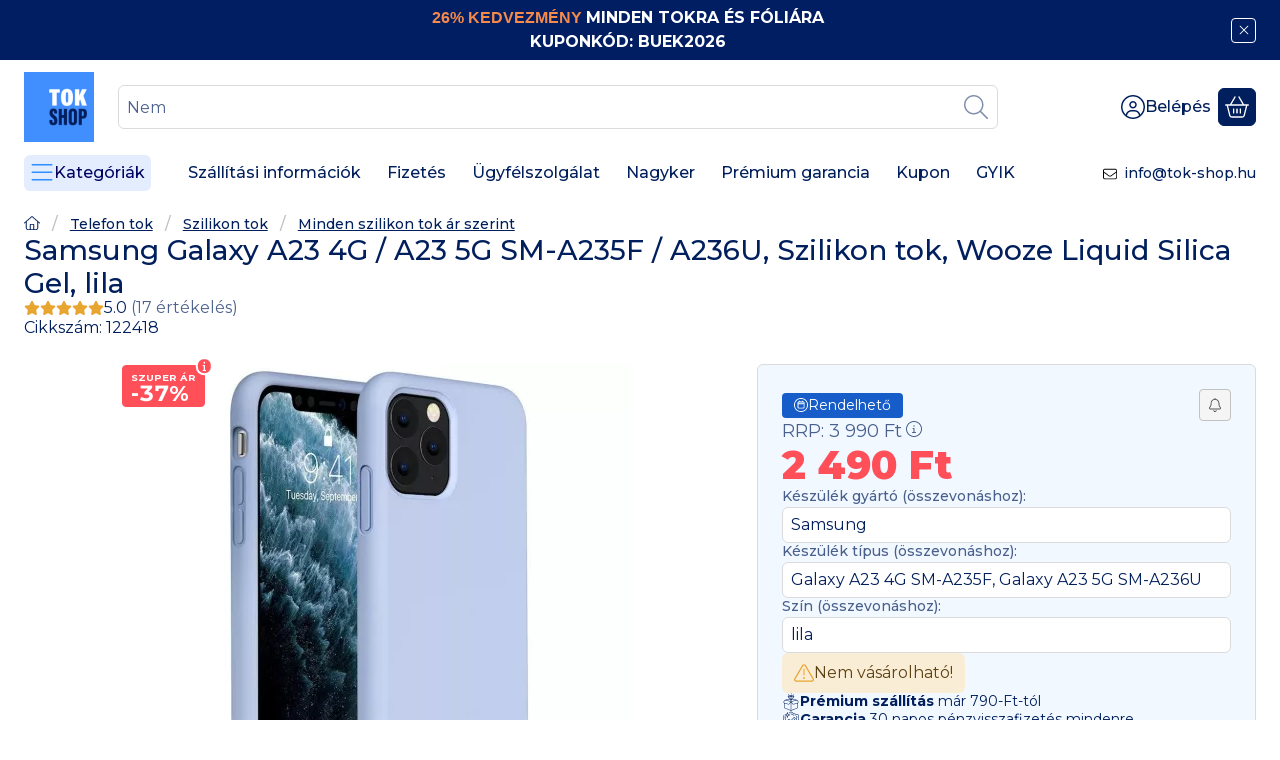

--- FILE ---
content_type: text/html
request_url: https://cdn.trustindex.io/widgets/ee/eedbdaf5559569181956dd95e6a/content.html
body_size: 351
content:
<div class=" ti-widget ti-no-profile-img " data-layout-id="106" data-layout-category="button" data-set-id="light-minimal" data-pid="eedbdaf5559569181956dd95e6a" data-language="hu" data-close-locale="Bezárás" data-rich-snippet="3f443f16586g52db" data-css-version="2" data-size="1" > <div class="ti-widget-container"> <div class="ti-header ti-header-grid source-Google" > <div class="ti-fade-container"> <div class="ti-small-logo"> <img src="https://cdn.trustindex.io/assets/platform/Google/logo.svg" loading="lazy" alt="Google" width="150" height="25" /> </div> <span class="ti-stars"><img class="ti-star f" src="https://cdn.trustindex.io/assets/platform/Google/star/f.svg" alt="Google" width="17" height="17" loading="lazy" /><img class="ti-star f" src="https://cdn.trustindex.io/assets/platform/Google/star/f.svg" alt="Google" width="17" height="17" loading="lazy" /><img class="ti-star f" src="https://cdn.trustindex.io/assets/platform/Google/star/f.svg" alt="Google" width="17" height="17" loading="lazy" /><img class="ti-star f" src="https://cdn.trustindex.io/assets/platform/Google/star/f.svg" alt="Google" width="17" height="17" loading="lazy" /><img class="ti-star h" src="https://cdn.trustindex.io/assets/platform/Google/star/h.svg" alt="Google" width="17" height="17" loading="lazy" /></span> <div class="ti-mob-row"> <span class="nowrap"><strong>4.7<span class="ti-separator"></span>7435 vélemény</strong></span> </div> </div> </div> </div> </div> <style class="scss-content">.ti-widget[data-layout-id='106'][data-set-id='light-minimal'][data-pid='eedbdaf5559569181956dd95e6a']{text-align:left}.ti-widget[data-layout-id='106'][data-set-id='light-minimal'][data-pid='eedbdaf5559569181956dd95e6a'] .ti-widget-container,.ti-widget[data-layout-id='106'][data-set-id='light-minimal'][data-pid='eedbdaf5559569181956dd95e6a'] .ti-widget-container *{font-family:inherit}.ti-widget[data-layout-id='106'][data-set-id='light-minimal'][data-pid='eedbdaf5559569181956dd95e6a'] .ti-header{padding:10px}</style>

--- FILE ---
content_type: text/html
request_url: https://cdn.trustindex.io/widgets/ba/bae438d553d569111466fd915e3/content.html
body_size: 355
content:
<div class=" ti-widget ti-no-profile-img " data-layout-id="106" data-layout-category="button" data-set-id="light-minimal" data-pid="bae438d553d569111466fd915e3" data-language="hu" data-close-locale="Bezárás" data-rich-snippet="3f443f16586g52db" data-css-version="2" data-size="1" > <div class="ti-widget-container"> <div class="ti-header ti-header-grid source-Arukereso" > <div class="ti-fade-container"> <div class="ti-small-logo"> <img src="https://cdn.trustindex.io/assets/platform/Arukereso/logo.svg" loading="lazy" alt="Arukereso" width="150" height="25" /> </div> <span class="ti-stars"><img class="ti-star f" src="https://cdn.trustindex.io/assets/platform/Arukereso/star/f.svg" alt="Arukereso" width="17" height="17" loading="lazy" /><img class="ti-star f" src="https://cdn.trustindex.io/assets/platform/Arukereso/star/f.svg" alt="Arukereso" width="17" height="17" loading="lazy" /><img class="ti-star f" src="https://cdn.trustindex.io/assets/platform/Arukereso/star/f.svg" alt="Arukereso" width="17" height="17" loading="lazy" /><img class="ti-star f" src="https://cdn.trustindex.io/assets/platform/Arukereso/star/f.svg" alt="Arukereso" width="17" height="17" loading="lazy" /><img class="ti-star h" src="https://cdn.trustindex.io/assets/platform/Arukereso/star/h.svg" alt="Arukereso" width="17" height="17" loading="lazy" /></span> <div class="ti-mob-row"> <span class="nowrap"><strong>4.7<span class="ti-separator"></span>33452 vélemény</strong></span> </div> </div> </div> </div> </div> <style class="scss-content">.ti-widget[data-layout-id='106'][data-set-id='light-minimal'][data-pid='bae438d553d569111466fd915e3']{text-align:left}.ti-widget[data-layout-id='106'][data-set-id='light-minimal'][data-pid='bae438d553d569111466fd915e3'] .ti-widget-container,.ti-widget[data-layout-id='106'][data-set-id='light-minimal'][data-pid='bae438d553d569111466fd915e3'] .ti-widget-container *{font-family:inherit}.ti-widget[data-layout-id='106'][data-set-id='light-minimal'][data-pid='bae438d553d569111466fd915e3'] .ti-header{padding:10px}</style>

--- FILE ---
content_type: text/plain; charset=utf-8
request_url: https://n.clarity.ms/collect
body_size: 72
content:
EXTRACT 0 {"35":"@div.font-s.login-box__loggedin-user-email"}